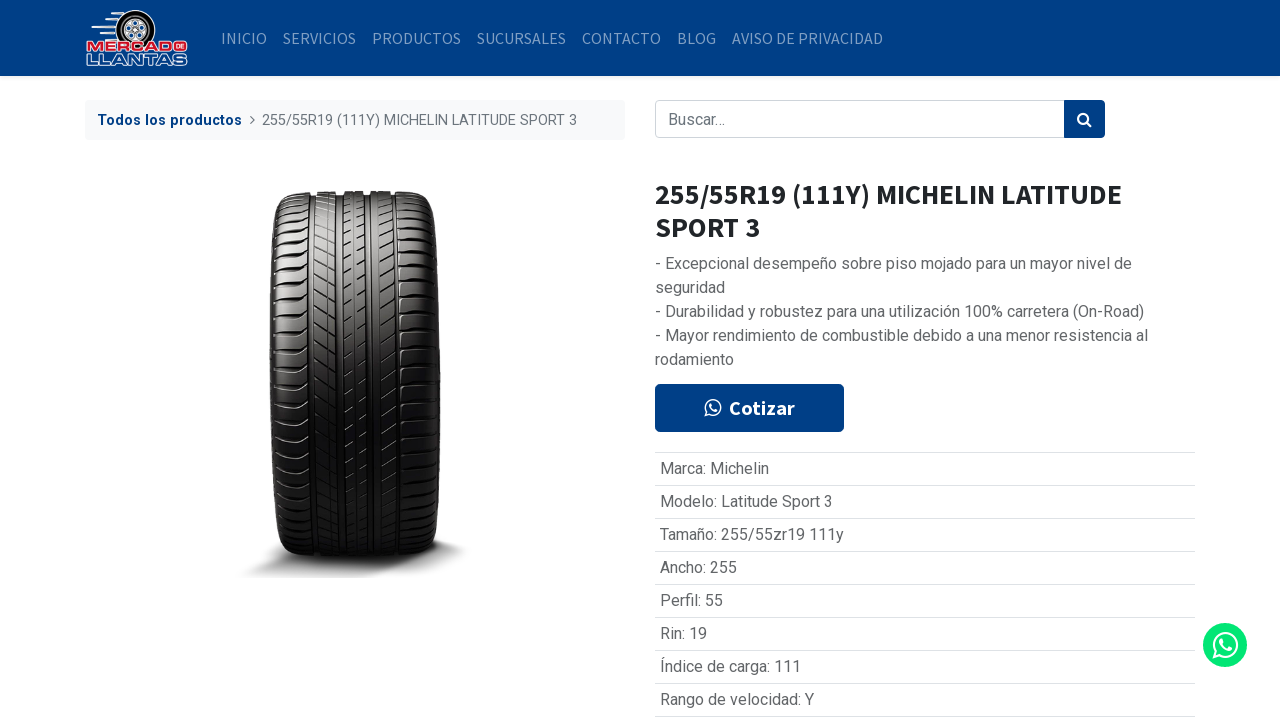

--- FILE ---
content_type: text/html; charset=utf-8
request_url: https://mercadodellantas.com/shop/95712-255-55r19-111y-michelin-latitude-sport-3-2894
body_size: 9534
content:
<!DOCTYPE html>
        <html lang="es-MX" data-website-id="1" data-main-object="product.template(2894,)" data-oe-company-name="Mercadollantas" data-add2cart-redirect="1">
    <head>
                <meta charset="utf-8"/>
                <meta http-equiv="X-UA-Compatible" content="IE=edge,chrome=1"/>
                <title> 255/55R19 (111Y) MICHELIN LATITUDE SPORT 3 | Mercado de Llantas </title>
                <link type="image/x-icon" rel="shortcut icon" href="/web/image/website/1/favicon?unique=87561a0"/>
            <link rel="preload" href="/web/static/lib/fontawesome/fonts/fontawesome-webfont.woff2?v=4.7.0" as="font" crossorigin=""/>
            <link type="text/css" rel="stylesheet" href="/web/assets/31523-e281e73/1/web.assets_common.min.css" data-asset-bundle="web.assets_common" data-asset-version="e281e73"/>
            <link type="text/css" rel="stylesheet" href="/web/assets/31623-4f5309f/1/web.assets_frontend.min.css" data-asset-bundle="web.assets_frontend" data-asset-version="4f5309f"/>
                <script id="web.layout.odooscript" type="text/javascript">
                    var odoo = {
                        csrf_token: "e1e2d22ba5457ec028c89956943d1db085a2a02bo1799015888",
                        debug: "",
                    };
                </script>
            <script type="text/javascript">
                odoo.__session_info__ = {"is_admin": false, "is_system": false, "is_website_user": true, "user_id": false, "is_frontend": true, "profile_session": null, "profile_collectors": null, "profile_params": null, "show_effect": "True", "translationURL": "/website/translations", "cache_hashes": {"translations": "bc0fd3c8d785f775c00425c1a65e52dc4d9b66e5"}, "lang_url_code": "es_MX", "geoip_country_code": null};
                if (!/(^|;\s)tz=/.test(document.cookie)) {
                    const userTZ = Intl.DateTimeFormat().resolvedOptions().timeZone;
                    document.cookie = `tz=${userTZ}; path=/`;
                }
            </script>
            <script defer="defer" type="text/javascript" src="/web/assets/752-796b097/1/web.assets_common_minimal.min.js" data-asset-bundle="web.assets_common_minimal" data-asset-version="796b097"></script>
            <script defer="defer" type="text/javascript" src="/web/assets/753-bda3c34/1/web.assets_frontend_minimal.min.js" data-asset-bundle="web.assets_frontend_minimal" data-asset-version="bda3c34"></script>
            <script defer="defer" type="text/javascript" data-src="/web/assets/31517-f491ac2/1/web.assets_common_lazy.min.js" data-asset-bundle="web.assets_common_lazy" data-asset-version="f491ac2"></script>
            <script defer="defer" type="text/javascript" data-src="/web/assets/31624-c1dea90/1/web.assets_frontend_lazy.min.js" data-asset-bundle="web.assets_frontend_lazy" data-asset-version="c1dea90"></script>
                <meta name="google-site-verification" content="uSLB7N6y_Y3ryKKafZWUfHpddGq5b6sqqLXG5D45kgs"/>
            <meta name="viewport" content="width=device-width, initial-scale=1"/>
        <meta name="generator" content="Odoo"/>
        <meta name="description" content=" - Excepcional desempeño sobre piso mojado para un mayor nivel de seguridad
 - Durabilidad y robustez para una utilización 100% carretera (On-Road)
 - Mayor rendimiento de combustible debido a una menor resistencia al rodamiento"/>
                        <meta property="og:type" content="website"/>
                        <meta property="og:title" content="255/55R19 (111Y) MICHELIN LATITUDE SPORT 3"/>
                        <meta property="og:site_name" content="Mercadollantas"/>
                        <meta property="og:url" content="https://mercadodellantas.com/shop/95712-255-55r19-111y-michelin-latitude-sport-3-2894"/>
                        <meta property="og:image" content="https://mercadodellantas.com/web/image/product.template/2894/image_1024?unique=76b2f29"/>
                        <meta property="og:description" content=" - Excepcional desempeño sobre piso mojado para un mayor nivel de seguridad
 - Durabilidad y robustez para una utilización 100% carretera (On-Road)
 - Mayor rendimiento de combustible debido a una menor resistencia al rodamiento"/>
                    <meta name="twitter:card" content="summary_large_image"/>
                    <meta name="twitter:title" content="255/55R19 (111Y) MICHELIN LATITUDE SPORT 3"/>
                    <meta name="twitter:image" content="https://mercadodellantas.com/web/image/product.template/2894/image_1024?unique=76b2f29"/>
                    <meta name="twitter:description" content=" - Excepcional desempeño sobre piso mojado para un mayor nivel de seguridad
 - Durabilidad y robustez para una utilización 100% carretera (On-Road)
 - Mayor rendimiento de combustible debido a una menor resistencia al rodamiento"/>
        <link rel="canonical" href="https://mercadodellantas.com/shop/95712-255-55r19-111y-michelin-latitude-sport-3-2894"/>
        <link rel="preconnect" href="https://fonts.gstatic.com/" crossorigin=""/>
    </head>
            <body class="">
        <div id="wrapwrap" class="   ">
    <header id="top" data-anchor="true" data-name="Header" class="  o_header_standard">
    <nav data-name="Navbar" class="navbar navbar-expand-lg navbar-light o_colored_level o_cc shadow-sm">
            <div id="top_menu_container" class="container justify-content-start justify-content-lg-between">
    <a href="/" class="navbar-brand logo mr-4">
            <span role="img" aria-label="Logo of Mercado de Llantas" title="Mercado de Llantas"><img src="/web/image/website/1/logo/Mercado%20de%20Llantas?unique=87561a0" class="img img-fluid" alt="Mercado de Llantas" loading="lazy"/></span>
        </a>
                <div id="top_menu_collapse" class="collapse navbar-collapse order-last order-lg-0">
    <ul id="top_menu" class="nav navbar-nav o_menu_loading flex-grow-1">
    <li class="nav-item">
        <a role="menuitem" href="/" class="nav-link ">
            <span>INICIO</span>
        </a>
    </li>
    <li class="nav-item">
        <a role="menuitem" href="/servicios" class="nav-link ">
            <span>SERVICIOS</span>
        </a>
    </li>
    <li class="nav-item">
        <a role="menuitem" href="/shop" class="nav-link ">
            <span>PRODUCTOS</span>
        </a>
    </li>
    <li class="nav-item">
        <a role="menuitem" href="/sucursales" class="nav-link ">
            <span>SUCURSALES</span>
        </a>
    </li>
    <li class="nav-item">
        <a role="menuitem" href="/contacto" class="nav-link ">
            <span>CONTACTO</span>
        </a>
    </li>
    <li class="nav-item">
        <a role="menuitem" href="/blog" class="nav-link ">
            <span>BLOG</span>
        </a>
    </li>
    <li class="nav-item">
        <a role="menuitem" href="/aviso-de-privacidad" class="nav-link ">
            <span>AVISO DE PRIVACIDAD</span>
        </a>
    </li>
        <li class="nav-item mx-lg-3 divider d-none"></li> 
        <li class="o_wsale_my_cart align-self-md-start d-none nav-item mx-lg-3">
            <a href="/shop/cart" class="nav-link">
                <i class="fa fa-shopping-cart"></i>
                <sup class="my_cart_quantity badge badge-primary" data-order-id="">0</sup>
            </a>
        </li>
    </ul>
                </div>
    <button type="button" data-toggle="collapse" data-target="#top_menu_collapse" class="navbar-toggler ml-auto">
        <span class="navbar-toggler-icon o_not_editable"></span>
    </button>
            </div>
    </nav>
    </header>
                <main>
            <div itemscope="itemscope" itemtype="http://schema.org/Product" id="wrap" class="js_sale ecom-zoomable zoomodoo-next">
                <div class="oe_structure oe_empty oe_structure_not_nearest" id="oe_structure_website_sale_product_1" data-editor-message="DROP BUILDING BLOCKS HERE TO MAKE THEM AVAILABLE ACROSS ALL PRODUCTS"></div>
                <section id="product_detail" class="container py-4 oe_website_sale " data-view-track="1" data-product-tracking-info="{&#34;item_id&#34;: 2894, &#34;item_name&#34;: &#34;[95712] 255/55R19 (111Y) MICHELIN LATITUDE SPORT 3&#34;, &#34;item_category&#34;: &#34;Llantas / Michelin Rin 19&#34;, &#34;currency&#34;: &#34;MXN&#34;, &#34;price&#34;: 8148.95}">
                    <div class="row">
                        <div class="col-lg-6">
                            <ol class="breadcrumb mb-2">
                                <li class="breadcrumb-item o_not_editable">
                                    <a href="/shop">Todos los productos</a>
                                </li>
                                <li class="breadcrumb-item active">
                                    <span>255/55R19 (111Y) MICHELIN LATITUDE SPORT 3</span>
                                </li>
                            </ol>
                        </div>
                        <div class="col-lg-6">
                            <div class="d-sm-flex justify-content-between mb-2">
    <form method="get" class="o_searchbar_form o_wait_lazy_js s_searchbar_input o_wsale_products_searchbar_form w-100 w-md-auto mr-auto mb-2" action="/shop" data-snippet="s_searchbar_input">
            <div role="search" class="input-group  ">
        <input type="search" name="search" class="search-query form-control oe_search_box None" placeholder="Buscar…" data-search-type="products" data-limit="5" data-display-image="true" data-display-description="true" data-display-extra-link="true" data-display-detail="true" data-order-by="name asc"/>
        <div class="input-group-append">
            <button type="submit" aria-label="Búsqueda" title="Búsqueda" class="btn oe_search_button btn-primary"><i class="fa fa-search"></i></button>
        </div>
    </div>
            <input name="order" type="hidden" class="o_search_order_by" value="name asc"/>
        </form>
        <div class="o_pricelist_dropdown dropdown d-none ml-1 mb-2 float-right">
            <a role="button" href="#" class="dropdown-toggle btn btn-light border-0 px-0 text-muted align-baseline" data-toggle="dropdown">
                Tarifa pública
            </a>
            <div class="dropdown-menu" role="menu">
                    <a role="menuitem" class="dropdown-item" href="/shop/change_pricelist/1">
                        <span class="switcher_pricelist" data-pl_id="1">Tarifa pública</span>
                    </a>
            </div>
        </div>
                            </div>
                        </div>
                    </div>
                    <div class="row">
                        <div class="col-md-6 mt-md-4">
        <div id="o-carousel-product" class="carousel slide position-sticky mb-3 overflow-hidden" data-ride="carousel" data-interval="0">
            <div class="o_carousel_product_outer carousel-outer position-relative flex-grow-1">
                <div class="carousel-inner h-100">
                        <div class="carousel-item h-100 active">
                            <div class="d-flex align-items-center justify-content-center h-100"><img src="/web/image/product.product/2894/image_1024/%5B95712%5D%20255-55R19%20%28111Y%29%20MICHELIN%20LATITUDE%20SPORT%203?unique=6cc6042" class="img img-fluid product_detail_img mh-100" alt="255/55R19 (111Y) MICHELIN LATITUDE SPORT 3" loading="lazy"/></div>
                        </div>
                </div>
            </div>
        <div class="o_carousel_product_indicators pr-1 overflow-hidden">
        </div>
        </div>
                        </div>
                        <div class="col-md-6 mt-md-4" id="product_details">
                            <h1 itemprop="name">255/55R19 (111Y) MICHELIN LATITUDE SPORT 3</h1>
                            <span itemprop="url" style="display:none;">https://mercadodellantas.com/shop/95712-255-55r19-111y-michelin-latitude-sport-3-2894</span>
                            <span itemprop="image" style="display:none;">https://mercadodellantas.com/web/image/product.template/2894/image_1920?unique=76b2f29</span>
                            <p class="text-muted my-2" placeholder="Una descripción corta que aparecerá también en documentos."> - Excepcional desempeño sobre piso mojado para un mayor nivel de seguridad<br>
 - Durabilidad y robustez para una utilización 100% carretera (On-Road)<br>
 - Mayor rendimiento de combustible debido a una menor resistencia al rodamiento</p>
                            <form action="/shop/cart/update" method="POST">
                                <input type="hidden" name="csrf_token" value="e1e2d22ba5457ec028c89956943d1db085a2a02bo1799015888"/>
                                <div class="js_product js_main_product mb-3">
                                    <div>
      <div itemprop="offers" itemscope="itemscope" itemtype="http://schema.org/Offer" class="product_price d-inline-block mt-2 mb-3" style="display: none !important;">
          <h3 class="css_editable_mode_hidden">
              <span data-oe-type="monetary" data-oe-expression="combination_info[&#39;price&#39;]" class="oe_price" style="white-space: nowrap;">$ <span class="oe_currency_value">8,148.95</span></span>
              <span itemprop="price" style="display:none;">8148.95</span>
              <span itemprop="priceCurrency" style="display:none;">MXN</span>
              <span data-oe-type="monetary" data-oe-expression="combination_info[&#39;list_price&#39;]" style="text-decoration: line-through; white-space: nowrap;" class="text-danger oe_default_price ml-1 h5 d-none">$ <span class="oe_currency_value">8,148.95</span></span>
          </h3>
          <h3 class="css_non_editable_mode_hidden decimal_precision" data-precision="2">
            <span>$ <span class="oe_currency_value">7,570.00</span></span>
          </h3>
      </div>
                                    </div>
                <ul class="d-none js_add_cart_variants" data-attribute_exclusions="{&#34;exclusions&#34;: {&#34;48427&#34;: [], &#34;48426&#34;: [], &#34;48431&#34;: [], &#34;48428&#34;: [], &#34;48429&#34;: [], &#34;48430&#34;: [], &#34;48432&#34;: [], &#34;59601&#34;: [], &#34;48434&#34;: []}, &#34;parent_exclusions&#34;: {}, &#34;parent_combination&#34;: [], &#34;parent_product_name&#34;: null, &#34;mapped_attribute_names&#34;: {&#34;48427&#34;: &#34;Marca: Michelin&#34;, &#34;48426&#34;: &#34;Modelo: Latitude Sport 3&#34;, &#34;48431&#34;: &#34;Tama\u00f1o: 255/55zr19 111y &#34;, &#34;48428&#34;: &#34;Ancho: 255&#34;, &#34;48429&#34;: &#34;Perfil: 55&#34;, &#34;48430&#34;: &#34;Rin: 19&#34;, &#34;48432&#34;: &#34;\u00cdndice de carga: 111&#34;, &#34;59601&#34;: &#34;Rango de velocidad: Y&#34;, &#34;48434&#34;: &#34;Veh\u00edculo: Passenger Car&#34;}}"></ul>
                <input type="hidden" class="product_template_id" value="2894"/>
                <input type="hidden" class="product_id" name="product_id" value="2894"/>
        <p class="css_not_available_msg alert alert-warning">Esta combinación no existe.</p>
                                    <div id="add_to_cart_wrap" class="d-inline" style="display: none !important;">
                                        <a data-animation-selector=".o_wsale_product_images" role="button" id="add_to_cart" class="btn btn-primary btn-lg js_check_product a-submit my-1 mr-1 px-5 font-weight-bold flex-grow-1" href="#"><i class="fa fa-shopping-cart mr-2"></i>AÑADIR AL CARRITO</a>
                                        <div id="product_option_block" class="d-inline-block align-middle"></div>
                                    </div>
                <a role="button" id="quote_on_whatsapp" class="btn btn-primary btn-lg my-1 mr-1 px-5 font-weight-bold flex-grow-1" href="https://wa.me/9212344055?text=Me gustaría cotizar: mercadodellantas.com/shop/95712-255-55r19-111y-michelin-latitude-sport-3-2894">
                    <i class="fa fa-whatsapp mr-2"></i>Cotizar
                </a>
      <div class="availability_messages o_not_editable"></div>
                                </div>
                            </form>
                            <div id="product_attributes_simple">
                                <table class="table table-sm text-muted ">
                                        <tr>
                                            <td>
                                                <span>Marca</span>:
                                                    <span>Michelin</span>
                                            </td>
                                        </tr>
                                        <tr>
                                            <td>
                                                <span>Modelo</span>:
                                                    <span>Latitude Sport 3</span>
                                            </td>
                                        </tr>
                                        <tr>
                                            <td>
                                                <span>Tamaño</span>:
                                                    <span>255/55zr19 111y </span>
                                            </td>
                                        </tr>
                                        <tr>
                                            <td>
                                                <span>Ancho</span>:
                                                    <span>255</span>
                                            </td>
                                        </tr>
                                        <tr>
                                            <td>
                                                <span>Perfil</span>:
                                                    <span>55</span>
                                            </td>
                                        </tr>
                                        <tr>
                                            <td>
                                                <span>Rin</span>:
                                                    <span>19</span>
                                            </td>
                                        </tr>
                                        <tr>
                                            <td>
                                                <span>Índice de carga</span>:
                                                    <span>111</span>
                                            </td>
                                        </tr>
                                        <tr>
                                            <td>
                                                <span>Rango de velocidad</span>:
                                                    <span>Y</span>
                                            </td>
                                        </tr>
                                        <tr>
                                            <td>
                                                <span>Vehículo</span>:
                                                    <span>Passenger Car</span>
                                            </td>
                                        </tr>
                                </table>
                            </div>
                            <div id="o_product_terms_and_share">
                            </div>
        </div>
                    </div>
                </section>
                <section class="container oe_website_sale">
                    <style>
                        #ae_product_full_description p {
                            text-align: justify;
                        }
                    </style>
                    <div itemprop="description" id="ae_product_full_description"><h3>Nuevo diseño de la banda de rodamiento</h3>
<p>Con canales 10% más grandes que mejora la evacuación del agua y ofrece un mejor agarre sobre piso mojado*.</p>
<h3>Bloques centrales continuos (RIB)</h3>
<p>Para una mayor transferencia de torque, asegurando una mayor uniformidad del desgaste y maximizando la vida útil de la llanta.</p>
<h3>Carcasa reforzada</h3>
<p>Para asegurar el alto nivel de robustez.</p>
<h3>Mejor economía de combustible</h3>
<p>Gracias a un nuevo compuesto de hule con sílice y a laminillas de espesor variable que reducen la deformación de los bloques, mejorando la resistencia al rodamiento**.</p>
<p>* Pruebas llevadas a cabo en Alemania por TÜV SÜD Automotive Center usando la medida 235/65R17 sobre caminos mojados. Comparado con la MICHELIN® Latitude® Sport.</p>
<p>** Comparada con su predecesora la MICHELIN® Latitude® Sport.</p></div>
                </section>
            <div class="oe_structure oe_empty oe_structure_not_nearest mt16" id="oe_structure_website_sale_product_2" data-editor-message="DROP BUILDING BLOCKS HERE TO MAKE THEM AVAILABLE ACROSS ALL PRODUCTS"></div>
                <section class="pt32 pb32" id="product_fitting">
                    <div class="container">
                        <h3>Vehículos compatibles*</h3>
                        <p>
                            Los siguientes vehículos deben ser compatibles con la llanta
                            "<i>255/55R19 (111Y) MICHELIN LATITUDE SPORT 3</i>"
                            de acuerdo a sus especificaciones de fábrica.
                        </p>
                        <div class="alert alert-primary" role="alert">
                            <b>
                                * Verifique el manual de su vehículo para confirmar las medidas de llanta correctas.
                            </b>
                            <br/>
                            <b>
                                ** No nos hacemos responsables por la compra de llantas incorrectas o
                                errores en los datos mostrados a continuación.
                            </b>
                        </div>
                        <table class="table">
                            <thead>
                                <tr>
                                    <th>Fabricante</th>
                                    <th>Modelo</th>
                                    <th>Año</th>
                                    <th>Tamaño de Llanta</th>
                                </tr>
                            </thead>
                            <tbody>
                                    <tr>
                                        <td>
                                            Acura
                                        </td>
                                        <td>
                                            MDX
                                        </td>
                                        <td>
                                            2022
                                        </td>
                                        <td>
                                            255
                                            55
                                            R
                                            19
                                            107
                                            H
                                        </td>
                                    </tr>
                                    <tr>
                                        <td>
                                            Audi
                                        </td>
                                        <td>
                                            Q7
                                        </td>
                                        <td>
                                            2017
                                        </td>
                                        <td>
                                            255
                                            55
                                            R
                                            19
                                            XL
                                            111
                                            Y
                                        </td>
                                    </tr>
                                    <tr>
                                        <td>
                                            Audi
                                        </td>
                                        <td>
                                            Q7
                                        </td>
                                        <td>
                                            2017
                                        </td>
                                        <td>
                                            255
                                            55
                                            R
                                            19
                                            XL
                                            111
                                            H
                                        </td>
                                    </tr>
                                    <tr>
                                        <td>
                                            Audi
                                        </td>
                                        <td>
                                            Q7
                                        </td>
                                        <td>
                                            2018
                                        </td>
                                        <td>
                                            255
                                            55
                                            R
                                            19
                                            XL
                                            111
                                            Y
                                        </td>
                                    </tr>
                                    <tr>
                                        <td>
                                            Audi
                                        </td>
                                        <td>
                                            Q7
                                        </td>
                                        <td>
                                            2018
                                        </td>
                                        <td>
                                            255
                                            55
                                            R
                                            19
                                            XL
                                            111
                                            H
                                        </td>
                                    </tr>
                                    <tr>
                                        <td>
                                            Audi
                                        </td>
                                        <td>
                                            Q7
                                        </td>
                                        <td>
                                            2019
                                        </td>
                                        <td>
                                            255
                                            55
                                            R
                                            19
                                            XL
                                            111
                                            H
                                        </td>
                                    </tr>
                                    <tr>
                                        <td>
                                            Audi
                                        </td>
                                        <td>
                                            Q7
                                        </td>
                                        <td>
                                            2019
                                        </td>
                                        <td>
                                            255
                                            55
                                            R
                                            19
                                            XL
                                            111
                                            Y
                                        </td>
                                    </tr>
                                    <tr>
                                        <td>
                                            Audi
                                        </td>
                                        <td>
                                            Q7
                                        </td>
                                        <td>
                                            2020
                                        </td>
                                        <td>
                                            255
                                            55
                                            R
                                            19
                                            XL
                                            111
                                            H
                                        </td>
                                    </tr>
                                    <tr>
                                        <td>
                                            Audi
                                        </td>
                                        <td>
                                            Q7
                                        </td>
                                        <td>
                                            2021
                                        </td>
                                        <td>
                                            255
                                            55
                                            R
                                            19
                                            XL
                                            111
                                            H
                                        </td>
                                    </tr>
                                    <tr>
                                        <td>
                                            Audi
                                        </td>
                                        <td>
                                            Q7
                                        </td>
                                        <td>
                                            2022
                                        </td>
                                        <td>
                                            255
                                            55
                                            R
                                            19
                                            XL
                                            111
                                            H
                                        </td>
                                    </tr>
                                    <tr>
                                        <td>
                                            Audi
                                        </td>
                                        <td>
                                            e-tron Quattro
                                        </td>
                                        <td>
                                            2019
                                        </td>
                                        <td>
                                            255
                                            55
                                            R
                                            19
                                            XL
                                            111
                                            H
                                        </td>
                                    </tr>
                                    <tr>
                                        <td>
                                            Jaguar
                                        </td>
                                        <td>
                                            F-Pace
                                        </td>
                                        <td>
                                            2017
                                        </td>
                                        <td>
                                            255
                                            55
                                            R
                                            19
                                            XL
                                            111
                                            W
                                        </td>
                                    </tr>
                                    <tr>
                                        <td>
                                            Jaguar
                                        </td>
                                        <td>
                                            F-Pace
                                        </td>
                                        <td>
                                            2018
                                        </td>
                                        <td>
                                            255
                                            55
                                            R
                                            19
                                            XL
                                            111
                                            W
                                        </td>
                                    </tr>
                                    <tr>
                                        <td>
                                            Jaguar
                                        </td>
                                        <td>
                                            F-Pace
                                        </td>
                                        <td>
                                            2019
                                        </td>
                                        <td>
                                            255
                                            55
                                            R
                                            19
                                            XL
                                            111
                                            W
                                        </td>
                                    </tr>
                                    <tr>
                                        <td>
                                            Jaguar
                                        </td>
                                        <td>
                                            F-Pace
                                        </td>
                                        <td>
                                            2020
                                        </td>
                                        <td>
                                            255
                                            55
                                            R
                                            19
                                            XL
                                            111
                                            W
                                        </td>
                                    </tr>
                                    <tr>
                                        <td>
                                            Jaguar
                                        </td>
                                        <td>
                                            F-Pace
                                        </td>
                                        <td>
                                            2021
                                        </td>
                                        <td>
                                            255
                                            55
                                            R
                                            19
                                            XL
                                            111
                                            W
                                        </td>
                                    </tr>
                                    <tr>
                                        <td>
                                            Jaguar
                                        </td>
                                        <td>
                                            F-Pace
                                        </td>
                                        <td>
                                            2022
                                        </td>
                                        <td>
                                            255
                                            55
                                            R
                                            19
                                            XL
                                            111
                                            W
                                        </td>
                                    </tr>
                                    <tr>
                                        <td>
                                            Land Rover
                                        </td>
                                        <td>
                                            LR3
                                        </td>
                                        <td>
                                            2005
                                        </td>
                                        <td>
                                            255
                                            55
                                            R
                                            19
                                            RF
                                            111
                                            H
                                        </td>
                                    </tr>
                                    <tr>
                                        <td>
                                            Land Rover
                                        </td>
                                        <td>
                                            LR3
                                        </td>
                                        <td>
                                            2006
                                        </td>
                                        <td>
                                            255
                                            55
                                            R
                                            19
                                            XL
                                            111
                                            V
                                        </td>
                                    </tr>
                                    <tr>
                                        <td>
                                            Land Rover
                                        </td>
                                        <td>
                                            LR3
                                        </td>
                                        <td>
                                            2007
                                        </td>
                                        <td>
                                            255
                                            55
                                            R
                                            19
                                            XL
                                            111
                                            V
                                        </td>
                                    </tr>
                                    <tr>
                                        <td>
                                            Land Rover
                                        </td>
                                        <td>
                                            LR3
                                        </td>
                                        <td>
                                            2008
                                        </td>
                                        <td>
                                            255
                                            55
                                            R
                                            19
                                            XL
                                            111
                                            V
                                        </td>
                                    </tr>
                                    <tr>
                                        <td>
                                            Land Rover
                                        </td>
                                        <td>
                                            LR3
                                        </td>
                                        <td>
                                            2009
                                        </td>
                                        <td>
                                            255
                                            55
                                            R
                                            19
                                            XL
                                            111
                                            V
                                        </td>
                                    </tr>
                                    <tr>
                                        <td>
                                            Land Rover
                                        </td>
                                        <td>
                                            LR4
                                        </td>
                                        <td>
                                            2010
                                        </td>
                                        <td>
                                            255
                                            55
                                            R
                                            19
                                            RF
                                            111
                                            V
                                        </td>
                                    </tr>
                                    <tr>
                                        <td>
                                            Land Rover
                                        </td>
                                        <td>
                                            LR4
                                        </td>
                                        <td>
                                            2011
                                        </td>
                                        <td>
                                            255
                                            55
                                            R
                                            19
                                            RF
                                            111
                                            V
                                        </td>
                                    </tr>
                                    <tr>
                                        <td>
                                            Land Rover
                                        </td>
                                        <td>
                                            LR4
                                        </td>
                                        <td>
                                            2012
                                        </td>
                                        <td>
                                            255
                                            55
                                            R
                                            19
                                            XL
                                            111
                                            V
                                        </td>
                                    </tr>
                                    <tr>
                                        <td>
                                            Land Rover
                                        </td>
                                        <td>
                                            LR4
                                        </td>
                                        <td>
                                            2013
                                        </td>
                                        <td>
                                            255
                                            55
                                            R
                                            19
                                            XL
                                            111
                                            V
                                        </td>
                                    </tr>
                                    <tr>
                                        <td>
                                            Land Rover
                                        </td>
                                        <td>
                                            LR4
                                        </td>
                                        <td>
                                            2014
                                        </td>
                                        <td>
                                            255
                                            55
                                            R
                                            19
                                            XL
                                            111
                                            V
                                        </td>
                                    </tr>
                                    <tr>
                                        <td>
                                            Land Rover
                                        </td>
                                        <td>
                                            LR4
                                        </td>
                                        <td>
                                            2015
                                        </td>
                                        <td>
                                            255
                                            55
                                            R
                                            19
                                            XL
                                            111
                                            V
                                        </td>
                                    </tr>
                                    <tr>
                                        <td>
                                            Land Rover
                                        </td>
                                        <td>
                                            LR4
                                        </td>
                                        <td>
                                            2016
                                        </td>
                                        <td>
                                            255
                                            55
                                            R
                                            19
                                            XL
                                            111
                                            V
                                        </td>
                                    </tr>
                                    <tr>
                                        <td>
                                            Land Rover
                                        </td>
                                        <td>
                                            Range Rover
                                        </td>
                                        <td>
                                            2003
                                        </td>
                                        <td>
                                            255
                                            55
                                            R
                                            19
                                            RF
                                            111
                                            H
                                        </td>
                                    </tr>
                                    <tr>
                                        <td>
                                            Land Rover
                                        </td>
                                        <td>
                                            Range Rover
                                        </td>
                                        <td>
                                            2004
                                        </td>
                                        <td>
                                            255
                                            55
                                            R
                                            19
                                            RF
                                            111
                                            H
                                        </td>
                                    </tr>
                                    <tr>
                                        <td>
                                            Land Rover
                                        </td>
                                        <td>
                                            Range Rover
                                        </td>
                                        <td>
                                            2005
                                        </td>
                                        <td>
                                            255
                                            55
                                            R
                                            19
                                            RF
                                            111
                                            H
                                        </td>
                                    </tr>
                                    <tr>
                                        <td>
                                            Land Rover
                                        </td>
                                        <td>
                                            Range Rover
                                        </td>
                                        <td>
                                            2006
                                        </td>
                                        <td>
                                            255
                                            55
                                            R
                                            19
                                            XL
                                            111
                                            H
                                        </td>
                                    </tr>
                                    <tr>
                                        <td>
                                            Land Rover
                                        </td>
                                        <td>
                                            Range Rover
                                        </td>
                                        <td>
                                            2007
                                        </td>
                                        <td>
                                            255
                                            55
                                            R
                                            19
                                            XL
                                            111
                                            V
                                        </td>
                                    </tr>
                                    <tr>
                                        <td>
                                            Land Rover
                                        </td>
                                        <td>
                                            Range Rover
                                        </td>
                                        <td>
                                            2008
                                        </td>
                                        <td>
                                            255
                                            55
                                            R
                                            19
                                            XL
                                            111
                                            V
                                        </td>
                                    </tr>
                                    <tr>
                                        <td>
                                            Land Rover
                                        </td>
                                        <td>
                                            Range Rover
                                        </td>
                                        <td>
                                            2009
                                        </td>
                                        <td>
                                            255
                                            55
                                            R
                                            19
                                            RF
                                            111
                                            V
                                        </td>
                                    </tr>
                                    <tr>
                                        <td>
                                            Land Rover
                                        </td>
                                        <td>
                                            Range Rover
                                        </td>
                                        <td>
                                            2010
                                        </td>
                                        <td>
                                            255
                                            55
                                            R
                                            19
                                            XL
                                            111
                                            V
                                        </td>
                                    </tr>
                                    <tr>
                                        <td>
                                            Land Rover
                                        </td>
                                        <td>
                                            Range Rover
                                        </td>
                                        <td>
                                            2011
                                        </td>
                                        <td>
                                            255
                                            55
                                            R
                                            19
                                            XL
                                            111
                                            V
                                        </td>
                                    </tr>
                                    <tr>
                                        <td>
                                            Land Rover
                                        </td>
                                        <td>
                                            Range Rover
                                        </td>
                                        <td>
                                            2012
                                        </td>
                                        <td>
                                            255
                                            55
                                            R
                                            19
                                            XL
                                            111
                                            V
                                        </td>
                                    </tr>
                                    <tr>
                                        <td>
                                            Land Rover
                                        </td>
                                        <td>
                                            Range Rover Velar
                                        </td>
                                        <td>
                                            2018
                                        </td>
                                        <td>
                                            255
                                            55
                                            R
                                            19
                                            XL
                                            111
                                            W
                                        </td>
                                    </tr>
                                    <tr>
                                        <td>
                                            Land Rover
                                        </td>
                                        <td>
                                            Range Rover Velar
                                        </td>
                                        <td>
                                            2019
                                        </td>
                                        <td>
                                            255
                                            55
                                            R
                                            19
                                            XL
                                            111
                                            W
                                        </td>
                                    </tr>
                                    <tr>
                                        <td>
                                            Land Rover
                                        </td>
                                        <td>
                                            Range Rover Velar
                                        </td>
                                        <td>
                                            2020
                                        </td>
                                        <td>
                                            255
                                            55
                                            R
                                            19
                                            XL
                                            111
                                            W
                                        </td>
                                    </tr>
                                    <tr>
                                        <td>
                                            Land Rover
                                        </td>
                                        <td>
                                            Range Rover Velar
                                        </td>
                                        <td>
                                            2021
                                        </td>
                                        <td>
                                            255
                                            55
                                            R
                                            19
                                            XL
                                            111
                                            W
                                        </td>
                                    </tr>
                                    <tr>
                                        <td>
                                            Land Rover
                                        </td>
                                        <td>
                                            Range Rover Velar
                                        </td>
                                        <td>
                                            2022
                                        </td>
                                        <td>
                                            255
                                            55
                                            R
                                            19
                                            XL
                                            111
                                            W
                                        </td>
                                    </tr>
                                    <tr>
                                        <td>
                                            Porsche
                                        </td>
                                        <td>
                                            Cayenne
                                        </td>
                                        <td>
                                            2019
                                        </td>
                                        <td>
                                            255
                                            55
                                            Z
                                            R
                                            19
                                            XL
                                            111
                                            Y
                                            (Front)
                                        </td>
                                    </tr>
                                    <tr>
                                        <td>
                                            Porsche
                                        </td>
                                        <td>
                                            Cayenne
                                        </td>
                                        <td>
                                            2019
                                        </td>
                                        <td>
                                            255
                                            55
                                            Z
                                            R
                                            19
                                            XL
                                            111
                                            Y
                                            (Front)
                                        </td>
                                    </tr>
                                    <tr>
                                        <td>
                                            Porsche
                                        </td>
                                        <td>
                                            Cayenne
                                        </td>
                                        <td>
                                            2019
                                        </td>
                                        <td>
                                            255
                                            55
                                            R
                                            19
                                            XL
                                            111
                                            V
                                            (Front)
                                        </td>
                                    </tr>
                                    <tr>
                                        <td>
                                            Porsche
                                        </td>
                                        <td>
                                            Cayenne
                                        </td>
                                        <td>
                                            2020
                                        </td>
                                        <td>
                                            255
                                            55
                                            Z
                                            R
                                            19
                                            XL
                                            111
                                            Y
                                            (Front)
                                        </td>
                                    </tr>
                                    <tr>
                                        <td>
                                            Porsche
                                        </td>
                                        <td>
                                            Cayenne
                                        </td>
                                        <td>
                                            2020
                                        </td>
                                        <td>
                                            255
                                            55
                                            Z
                                            R
                                            19
                                            XL
                                            111
                                            Y
                                            (Front)
                                        </td>
                                    </tr>
                                    <tr>
                                        <td>
                                            Porsche
                                        </td>
                                        <td>
                                            Cayenne
                                        </td>
                                        <td>
                                            2020
                                        </td>
                                        <td>
                                            255
                                            55
                                            R
                                            19
                                            XL
                                            111
                                            V
                                            (Front)
                                        </td>
                                    </tr>
                                    <tr>
                                        <td>
                                            Porsche
                                        </td>
                                        <td>
                                            Cayenne
                                        </td>
                                        <td>
                                            2021
                                        </td>
                                        <td>
                                            255
                                            55
                                            R
                                            19
                                            XL
                                            111
                                            V
                                            (Front)
                                        </td>
                                    </tr>
                                    <tr>
                                        <td>
                                            Porsche
                                        </td>
                                        <td>
                                            Cayenne
                                        </td>
                                        <td>
                                            2021
                                        </td>
                                        <td>
                                            255
                                            55
                                            Z
                                            R
                                            19
                                            XL
                                            111
                                            Y
                                            (Front)
                                        </td>
                                    </tr>
                                    <tr>
                                        <td>
                                            Porsche
                                        </td>
                                        <td>
                                            Cayenne
                                        </td>
                                        <td>
                                            2021
                                        </td>
                                        <td>
                                            255
                                            55
                                            Z
                                            R
                                            19
                                            XL
                                            111
                                            Y
                                            (Front)
                                        </td>
                                    </tr>
                                    <tr>
                                        <td>
                                            Porsche
                                        </td>
                                        <td>
                                            Cayenne
                                        </td>
                                        <td>
                                            2022
                                        </td>
                                        <td>
                                            255
                                            55
                                            Z
                                            R
                                            19
                                            XL
                                            111
                                            Y
                                            (Front)
                                        </td>
                                    </tr>
                                    <tr>
                                        <td>
                                            Porsche
                                        </td>
                                        <td>
                                            Cayenne
                                        </td>
                                        <td>
                                            2022
                                        </td>
                                        <td>
                                            255
                                            55
                                            Z
                                            R
                                            19
                                            XL
                                            111
                                            Y
                                            (Front)
                                        </td>
                                    </tr>
                                    <tr>
                                        <td>
                                            Porsche
                                        </td>
                                        <td>
                                            Cayenne
                                        </td>
                                        <td>
                                            2022
                                        </td>
                                        <td>
                                            255
                                            55
                                            R
                                            19
                                            XL
                                            111
                                            V
                                            (Front)
                                        </td>
                                    </tr>
                            </tbody>
                        </table>
                    </div>
                </section>
            </div>
                </main>
                <footer id="bottom" data-anchor="true" data-name="Footer" class="o_footer o_colored_level o_cc ">
                    <div id="footer" class="oe_structure oe_structure_solo" style="">
      <section class="s_text_block pb24 pt32" data-snippet="s_text_block" data-name="Text" style="background-image: none;" data-original-title="" title="" aria-describedby="tooltip435509">
        <div class="container">
          <div class="row" data-original-title="" title="" aria-describedby="tooltip191743">
            <div class="o_colored_level col-lg-4 o_we_force_no_transition">
              <p class="text-muted" data-original-title="" title="" aria-describedby="tooltip561817"><b>Mercado de Llantas ®</b><br/>Av. Juan Escutia 1611&nbsp;<br/>Col. B. Juárez Norte<br/>Coatzacoalcos, Veracruz <br/> </p>
            </div>
            <div class="o_colored_level col-lg-4" data-original-title="" title="" aria-describedby="tooltip77784" style="">
              <p>
                <span class="o_force_ltr">
                  <a href="/aviso-de-privacidad">AVISO DE PRIVACIDAD</a>
                </span>
              </p>
            </div>
            <div class="o_colored_level col-lg-4 o_we_force_no_transition" data-original-title="" title="" aria-describedby="tooltip77784" style="">
              <ul class="list-unstyled mb-2">
                <li data-original-title="" title="" aria-describedby="tooltip923284">
                  <a href="tel:+529212151861">
                    <i class="fa fa-phone fa-fw mr-2" data-original-title="" title="" aria-describedby="tooltip641761"></i>
                  </a>
                  <span class="o_force_ltr">
                    <a href="tel:+529212151861" data-original-title="" title="">9212151861  
</a>
                  </span>
                </li>
                <li data-original-title="" title="" aria-describedby="tooltip186990">
                  <i class="fa fa-envelope fa-fw mr-2"></i>
                  <span>
                    <a href="mailto:ventas@mercadodellantas.com.mx" data-original-title="" title="">ventas@mercadodellantas.com.mx</a>
                  </span>
                </li>
              </ul>
              <div class="s_share no_icon_color text-left" data-snippet="s_share" data-name="Social Media" data-original-title="" title="" aria-describedby="tooltip389769">
                <h5 class="s_share_title d-none">Síganos</h5>
                <a href="https://www.facebook.com/LlanteraSen/" class="s_share_github" target="_blank" data-original-title="" title="">
                  <i class="fa m-1 fa-2x fa-facebook-f" data-original-title="" title="" aria-describedby="tooltip723101"></i>
                </a>
                <a href="https://twitter.com/LlanteraSen" class="s_share_twitter" target="_blank" data-original-title="" title="">
                  <i class="fa fa-twitter m-1 fa-2x" data-original-title="" title="" aria-describedby="tooltip759805"></i>
                </a>
                <a href="https://www.instagram.com/llanterasen/?hl=es" class="s_share_instagram" target="_blank" data-original-title="" title="">
                  <i class="fa fa-2x fa-instagram m-1" data-original-title="" title="" aria-describedby="tooltip660582"></i>
                </a>
              </div>
            </div>
          </div>
        </div>
      </section>
    </div>
  <div id="o_footer_scrolltop_wrapper" class="container h-0 d-flex align-items-center justify-content-center">
      <a id="o_footer_scrolltop" role="button" href="#top" title="Desplazar hacia arriba" class="btn btn-primary rounded-circle d-flex align-items-center justify-content-center">
        <span class="fa fa-1x fa-chevron-up"></span>
      </a>
    </div>
                    <div class="o_footer_copyright o_colored_level o_cc" data-name="Copyright">
                        <div class="container py-3">
                            <div class="row">
                                <div class="col-sm text-center text-sm-left text-muted">
                                    <span class="o_footer_copyright_name mr-2">
      Todos los derechos reservados a Mercado de Llantas</span>
  </div>
                                <div class="col-sm text-center text-sm-right o_not_editable">
        <div class="o_brand_promotion"></div>
                                </div>
                            </div>
                        </div>
                    </div>
                </footer>
            </div>
            <a target="_blank" id="whatsapp_icon" href="https://api.whatsapp.com/send?phone=9212344055&amp;text=Hola, me gustaría cotizar">
                <i class="fa fa-whatsapp"></i>
            </a>
            <script id="tracking_code" async="1" src="https://www.googletagmanager.com/gtag/js?id=G-EHJRL948PZ"></script>
            <script>
                window.dataLayer = window.dataLayer || [];
                function gtag(){dataLayer.push(arguments);}
                gtag('js', new Date());
                gtag('config', 'G-EHJRL948PZ');
            </script>
                <style>
                    div.o_carousel_product_card_body span {
                        display: none;
                    }
                </style>
    </body>
        </html>